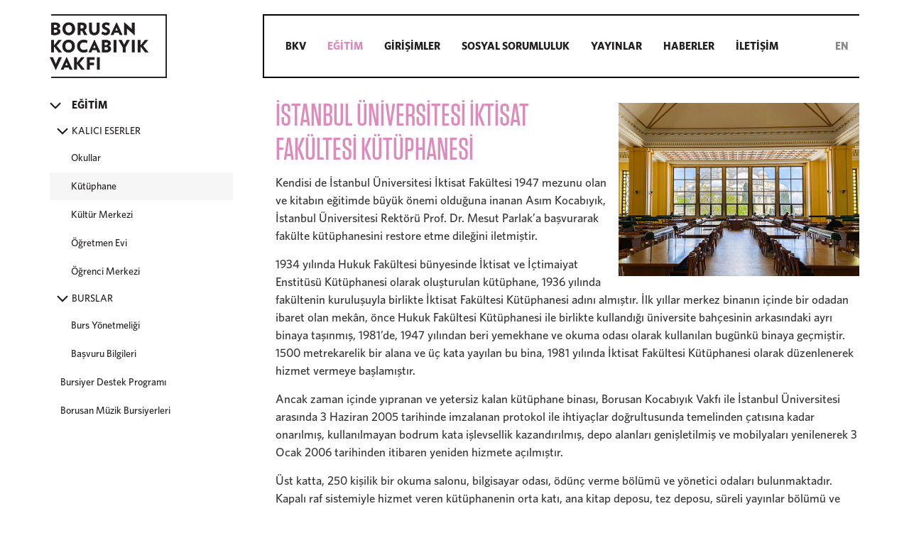

--- FILE ---
content_type: text/html; charset=utf-8
request_url: https://www.bkv.org.tr/tr/kalici_eserler-28/istanbul_universitesi_iktisat_fakultesi_kutuphanesi-13/
body_size: 7545
content:

<!DOCTYPE html>
<html lang="tr">
<head>
<meta charset="UTF-8">
<title>İSTANBUL ÜNİVERSİTESİ İKTİSAT FAKÜLTESİ KÜTÜPHANESİ | Borusan Kocabıyık Vakfı</title>
<meta name="description" content="" />
<meta name="keywords" content="bkv, borusan, kocabıyık, vakfı, vakıf, asım, sosyal, sorumluluk" />
<meta property="og:title" content="İSTANBUL ÜNİVERSİTESİ İKTİSAT FAKÜLTESİ KÜTÜPHANESİ | Borusan Kocabıyık Vakfı"/>
<meta property="og:type" content="Borusan Kocabıyık Vakfı:"/>
<meta property="og:url" content="https://www.bkv.org.tr/tr/kalici_eserler-28/istanbul_universitesi_iktisat_fakultesi_kutuphanesi-13/"/>
<meta name="viewport" content="width=device-width, initial-scale=1.0">
<link rel="stylesheet" href="/css/bootstrap.min.css">
<link rel="stylesheet" type="text/css" href="/bkvsheet.css?ver=1.4.8">
<link rel="stylesheet" href="/plugins/Gallery-2.33.0/css/blueimp-gallery.css">
<link rel="stylesheet" href="/plugins/Gallery-2.33.0/css/blueimp-gallery-indicator.css">
<link rel="stylesheet" href="/plugins/Gallery-2.33.0/css/blueimp-gallery-video.css">
<link rel="stylesheet" href="/css/cookieconsent.css" media="print" onload="this.media='all'">

<link rel="apple-touch-icon" sizes="57x57" href="/images/apple-icon-57x57.png">
<link rel="apple-touch-icon" sizes="60x60" href="/images/apple-icon-60x60.png">
<link rel="apple-touch-icon" sizes="72x72" href="/images/apple-icon-72x72.png">
<link rel="apple-touch-icon" sizes="76x76" href="/images/apple-icon-76x76.png">
<link rel="apple-touch-icon" sizes="114x114" href="/images/apple-icon-114x114.png">
<link rel="apple-touch-icon" sizes="120x120" href="/images/apple-icon-120x120.png">
<link rel="apple-touch-icon" sizes="144x144" href="/images/apple-icon-144x144.png">
<link rel="apple-touch-icon" sizes="152x152" href="/images/apple-icon-152x152.png">
<link rel="apple-touch-icon" sizes="180x180" href="/images/apple-icon-180x180.png">
<link rel="icon" type="image/png" sizes="192x192"  href="/images/android-icon-192x192.png">
<link rel="icon" type="image/png" sizes="32x32" href="/images/favicon-32x32.png">
<link rel="icon" type="image/png" sizes="96x96" href="/images/favicon-96x96.png">
<link rel="icon" type="image/png" sizes="16x16" href="/images/favicon-16x16.png">
<link rel="manifest" href="/manifest.json">
<meta name="msapplication-TileColor" content="#ffffff">
<meta name="msapplication-TileImage" content="/images/ms-icon-144x144.png">
<meta name="theme-color" content="#ffffff">
		<style>
            .cc_div, .cc_div * {
                font-family: inherit !important;
                line-height: 1.4 !important;
            }

            .cc_setbut {
                font-size: .9em;
                padding: 1em 1.7em;
                border-radius: 4px;
                background: #2d4156;
                font-weight: 600;
                color: #fff;
                -webkit-font-smoothing: antialiased;
                -moz-osx-font-smoothing: grayscale;
            }

            .cc_setbut.btn:hover, .cc_setbut.btn:focus, .cc_setbut.btn:active, .cc_setbut.btn:active:focus {
                color: #fff;
                background-color: #1d2e38;
                outline: none;
            }

        </style>
<script src="https://www.google.com/recaptcha/api.js?hl=tr" async defer></script>
</head>
<body>

<div class="container" id="header">
<div class="nav-container">
<div class="mainlogo col-md-2 col-sm-2 col-xs-4">
<a href="/tr/" title="Borusan Kocabıyık Vakfı">
<img src="/images/bkv_logo.png" alt="BKV">
</a>
</div>
<div class="navigation-bar
col-md-offset-1 col-md-9
col-sm-offset-0 col-sm-10
col-xs-offset-0 col-xs-8">
<nav class="navbar navbar-default">
<div class="container-fluid">
<!-- Brand and toggle get grouped for better mobile display -->
<div class="navbar-header">
<button type="button" class="navbar-toggle collapsed bkvdrop" data-toggle="collapse" data-target=".navbar-collapse" aria-expanded="false">
<span class="sr-only">Toggle navigation</span>
<span class="icon-bar"></span>
<span class="icon-bar"></span>
<span class="icon-bar"></span>
</button>
</div>

<div class="collapse navbar-collapse">
<ul class="nav navbar-nav">
	<li class="dropdown nav-link"><a href="" class="dropdown-toggle" data-toggle="dropdown" role="button" aria-haspopup="true" aria-expanded="false">BKV</a>
<ul class="dropdown-menu">
		<li><a class="animsition-link" href="/tr/kurucunun_mesaji-18/">Kurucunun Mesajı</a></li>
		<li><a class="animsition-link" href="/tr/baskanin_mesaji-19/">Başkanın Mesajı</a></li>
		<li><a class="animsition-link" href="/tr/tarihce-20/">Tarihçe</a></li>
		<li><a class="animsition-link" href="/tr/mutevelli_heyeti-52/">Mütevelli Heyeti</a></li>
		<li><a class="animsition-link" href="/tr/yonetim_kurulu-51/">Yönetim Kurulu</a></li>
		<li><a class="animsition-link" href="/tr/bkv_ekibi-22/">Ekip</a></li>
		<li><a class="animsition-link" href="/tr/faaliyet_raporlari-34/">Faaliyet Raporları</a></li>
		<li><a class="animsition-link" href="/tr/turuncu_etik-56/">Turuncu Etik</a></li>
		<li><a class="animsition-link" href="/tr/kisisel_verilerin_korunmasi-33/">Kişisel Verilerin Korunması</a></li>
	</ul> 
</li>
	<li class="dropdown nav-link"><a href="" class="dropdown-toggle menuactive" data-toggle="dropdown" role="button" aria-haspopup="true" aria-expanded="false">Eğitim</a>
<ul class="dropdown-menu">
		<li><a class="animsition-link" href="/tr/kalici_eserler-28/" style="background-color: #e7e7e7;">Kalıcı Eserler</a></li>
		<li><a class="animsition-link" href="/tr/burslar-48/">Burslar</a></li>
		<li><a class="animsition-link" href="/tr/bursiyer_destek_programi-49/">Bursiyer Destek Programı</a></li>
		<li><a class="animsition-link" href="/tr/basari_hikayeleri-25/">Borusan Müzik Bursiyerleri</a></li>
	</ul> 
</li>
	<li class="dropdown nav-link"><a href="" class="dropdown-toggle" data-toggle="dropdown" role="button" aria-haspopup="true" aria-expanded="false">Girişimler</a>
<ul class="dropdown-menu">
		<li><a class="animsition-link" href="/tr/borusan_sanat-26/">Borusan Sanat</a></li>
		<li><a class="animsition-link" href="/tr/borusan_contemporary-27/">Borusan Contemporary</a></li>
		<li><a class="animsition-link" href="/tr/mucellit_enstitusu-53/">Mücellit Enstitüsü</a></li>
	</ul> 
</li>
	<li class="dropdown nav-link"><a href="" class="dropdown-toggle" data-toggle="dropdown" role="button" aria-haspopup="true" aria-expanded="false">Sosyal Sorumluluk</a>
<ul class="dropdown-menu">
		<li><a class="animsition-link" href="/tr/projeler-29/">Projeler</a></li>
		<li><a class="animsition-link" href="/tr/isbirlikleri-54/">İşbirlikleri</a></li>
	</ul> 
</li>
	<li class="dropdown nav-link"><a href="" class="dropdown-toggle" data-toggle="dropdown" role="button" aria-haspopup="true" aria-expanded="false">Yayınlar</a>
<ul class="dropdown-menu">
		<li><a class="animsition-link" href="https://www.borusansanat.com/tr/yayinlar_v8xv/ertug-kocabiyik_91dM/" target="_blank">Ertuğ & Kocabıyık Yayınları</a></li>
		<li><a class="animsition-link" href="/tr/yayinlar-30/">Vakıf Destekli Yayınlar</a></li>
	</ul> 
</li>
	<li class="nav-link"><a class="animsition-link" href="/tr/haberler-16/">Haberler</a></li>
	<li class="nav-link"><a class="animsition-link" href="/tr/iletisim-17/">İletişim</a></li>
<li class="nav-link lang"><a class="animsition-link" href="/en/" style="color:#888888;">EN</a></li>
  </ul>
</div><!-- /.navbar-collapse -->
</div><!-- /.container-fluid -->
</nav>
</div>
</div>
</div>
<div class="container">
	<div class="row">
		<div class="col-sm-2 col-md-3 hidden-xs">
			<div id="sidemenu_container" class="nomargin">
				<ul class="cd-accordion-menu animated">
					<li class="has-children">
						<input type="checkbox" name ="group-12" id="group-12" checked>
						<label for="group-12"><span class="menuactive">Eğitim</span></label>
						<ul>

									  <li class="has-children">
					  	<input type="checkbox" name ="group-28" id="group-28" checked>
						<label for="group-28"><span class="subchildren">Kalıcı Eserler</span></label>
						<ul>
							<li class="has-children"><a class="animsition-link" href="/tr/kalici_eserler-28/okullar-3/">Okullar</a></li>
							<li class="has-children"><a class="animsition-link" href="/tr/kalici_eserler-28/kutuphane-6/" style="background-color: #f6f6f6;">Kütüphane</a></li>
							<li class="has-children"><a class="animsition-link" href="/tr/kalici_eserler-28/kultur_merkezi-16/">Kültür Merkezi</a></li>
							<li class="has-children"><a class="animsition-link" href="/tr/kalici_eserler-28/ogretmen_evi-4/">Öğretmen Evi</a></li>
							<li class="has-children"><a class="animsition-link" href="/tr/kalici_eserler-28/ogrenci_merkezi-39/">Öğrenci Merkezi</a></li>
						
					</ul></li>
										  <li class="has-children">
					  	<input type="checkbox" name ="group-48" id="group-48" checked>
						<label for="group-48"><span class="subchildren">Burslar</span></label>
						<ul>
							<li class="has-children"><a class="animsition-link" href="/tr/burslar-48/burs_yonetmeligi-32/">Burs Yönetmeliği</a></li>
							<li class="has-children"><a class="animsition-link" href="/tr/burslar-48/basvuru_bilgileri-33/">Başvuru Bilgileri</a></li>
						
					</ul></li>
						<li class="nav-link"><a class="animsition-link" href="/tr/bursiyer_destek_programi-49/">Bursiyer Destek Programı</a></li>
						<li class="nav-link"><a class="animsition-link" href="/tr/basari_hikayeleri-25/">Borusan Müzik Bursiyerleri</a></li>
										</ul></li></ul>
			</div>
		</div>
		<div class="col-xs-12 col-sm-10 col-sm-offset-0 col-md-9 content">
			<img class="content_image" src="/content/images/social_responsibility/00_ist_ikt_kut_01_s.jpg"><div class="title">İSTANBUL ÜNİVERSİTESİ İKTİSAT FAKÜLTESİ KÜTÜPHANESİ</div><p>Kendisi de İstanbul Üniversitesi İktisat Fakültesi 1947 mezunu olan ve kitabın eğitimde büyük önemi olduğuna inanan Asım Kocabıyık, İstanbul Üniversitesi Rektörü Prof. Dr. Mesut Parlak&rsquo;a başvurarak fakülte kütüphanesini restore etme dileğini iletmiştir.</p>
<p>  1934 yılında Hukuk Fakültesi bünyesinde İktisat ve İçtimaiyat Enstitüsü Kütüphanesi olarak oluşturulan kütüphane, 1936 yılında fakültenin kuruluşuyla birlikte İktisat Fakültesi Kütüphanesi adını almıştır. İlk yıllar merkez binanın içinde bir odadan ibaret olan mekân, önce Hukuk Fakültesi Kütüphanesi ile birlikte kullandığı üniversite bahçesinin arkasındaki ayrı binaya taşınmış, 1981&rsquo;de, 1947 yılından beri yemekhane ve okuma odası olarak kullanılan bugünkü binaya geçmiştir. 1500 metrekarelik bir alana ve üç kata yayılan bu bina, 1981 yılında İktisat Fakültesi Kütüphanesi olarak düzenlenerek hizmet vermeye başlamıştır.</p>
<p>  Ancak zaman içinde yıpranan ve yetersiz kalan kütüphane binası, Borusan Kocabıyık Vakfı ile İstanbul Üniversitesi arasında 3 Haziran 2005 tarihinde imzalanan protokol ile ihtiyaçlar doğrultusunda temelinden çatısına kadar onarılmış, kullanılmayan bodrum kata işlevsellik kazandırılmış, depo alanları genişletilmiş ve mobilyaları yenilenerek 3 Ocak 2006 tarihinden itibaren yeniden hizmete açılmıştır.</p>
<p>  Üst katta, 250 kişilik bir okuma salonu, bilgisayar odası, ödünç verme bölümü ve yönetici odaları bulunmaktadır. Kapalı raf sistemiyle hizmet veren kütüphanenin orta katı, ana kitap deposu, tez deposu, süreli yayınlar bölümü ve fotokopi hizmetlerine ayrılmış olup, bu katta da dışarıya ödünç verilmeyen yayınların incelenebilmesi için 15 kişilik bir okuma alanı oluşturulmuştur. En alt katta ise, yine 15 kişilik bir okuma masasının etrafına sıralanmış, istatistik, resmi yayınlar, nadir eserler odaları ile 25 kişilik bir seminer odası bulunmaktadır.</p>
<p>  Kütüphanede, başta iktisat alanında kaynak niteliği taşıyan temel ve güncel olmak üzere, işletme, hukuk, istatistik, iktisat sosyolojisi, iktisat tarihi, siyaset bilimi, maliye, ekonometri, eğitim ve bir miktar da edebiyat olmak üzere 60 bin civarında kitap bulunmaktadır. Ayrıca tamamı bilgisayar ortamına geçirilmiş 552 künyede başta İngilizce, Almanca, Fransızca ve Türkçe olmak üzere çeşitli dillerde 15 bin cilt süreli yayın ve dört bine yakın da İktisat Fakültesi&rsquo;nde yapılmış tez bulunmaktadır.</p>
<p>  Borusan Kocabıyık Vakfı 2005 yılından bu yana her yıl 10 bin ABD Doları tutarında yeni kitap alımı için kütüphaneye ödenek ayırmaktadır. Vakıf, 2014 yılında kütüphaneye yapılan güvenlik sistemine 40 bin TL&rsquo;lik katkı sağlamıştır.</p>

<p>&nbsp;</p>

<div class="bs_branch_block">
    <div class="bkv_gallery" id="bkv_gallery">
        <a href="/content/images/social_responsibility/ist_ikt_kut_01.jpg">
            <img src="/content/images/social_responsibility/ist_ikt_kut_01.jpg">
        </a>
        <a href="/content/images/social_responsibility/ist_ikt_kut_02.jpg">
            <img src="/content/images/social_responsibility/ist_ikt_kut_02.jpg">
        </a>
        <a href="/content/images/social_responsibility/ist_ikt_kut_05.jpg">
            <img src="/content/images/social_responsibility/ist_ikt_kut_05.jpg">
        </a>
        <a href="/content/images/social_responsibility/ist_ikt_kut_07.jpg">
            <img src="/content/images/social_responsibility/ist_ikt_kut_07.jpg">
        </a>
    </div>
</div>		</div>
			<div class="visible-xs col-xs-12" style="margin-top: 30px;">
				<ul class="cd-accordion-menu animated">
					<li class="has-children">
						<input type="checkbox" name ="group-12" id="group-12" checked>
						<label for="group-12"><span class="menuactive">Eğitim</span></label>
						<ul>

									  <li class="has-children">
					  	<input type="checkbox" name ="group-28" id="group-28" checked>
						<label for="group-28"><span class="subchildren">Kalıcı Eserler</span></label>
						<ul>
							<li class="has-children"><a class="animsition-link" href="/tr/kalici_eserler-28/okullar-3/">Okullar</a></li>
							<li class="has-children"><a class="animsition-link" href="/tr/kalici_eserler-28/kutuphane-6/" style="background-color: #f6f6f6;">Kütüphane</a></li>
							<li class="has-children"><a class="animsition-link" href="/tr/kalici_eserler-28/kultur_merkezi-16/">Kültür Merkezi</a></li>
							<li class="has-children"><a class="animsition-link" href="/tr/kalici_eserler-28/ogretmen_evi-4/">Öğretmen Evi</a></li>
							<li class="has-children"><a class="animsition-link" href="/tr/kalici_eserler-28/ogrenci_merkezi-39/">Öğrenci Merkezi</a></li>
						</ul> </li>
					
										  <li class="has-children">
					  	<input type="checkbox" name ="group-48" id="group-48" checked>
						<label for="group-48"><span class="subchildren">Burslar</span></label>
						<ul>
							<li class="has-children"><a class="animsition-link" href="/tr/burslar-48/burs_yonetmeligi-32/">Burs Yönetmeliği</a></li>
							<li class="has-children"><a class="animsition-link" href="/tr/burslar-48/basvuru_bilgileri-33/">Başvuru Bilgileri</a></li>
						</ul> </li>
					
						<li class="nav-link"><a class="animsition-link" href="/tr/bursiyer_destek_programi-49/">Bursiyer Destek Programı</a></li>
						<li class="nav-link"><a class="animsition-link" href="/tr/basari_hikayeleri-25/">Borusan Müzik Bursiyerleri</a></li>
										</ul></li></ul>
			</div>
	</div>
</div>
<div class="footer">
<div class="container">
<div class="col-xs-12 col-sm-8" style="padding:0;">
<div class="footer_menu">
    <div class="row">
        <div class="col-sm-3">
            <div class="main_titles"><strong>BKV</strong></div>
                <div class="sub_titles"><a href="https://www.bkv.org.tr/tr/kurucunun_mesaji-18/">KURUCUNUN MESAJI</a></div>
                <div class="sub_titles"><a href="https://www.bkv.org.tr/tr/baskanin_mesaji-19/">BAŞKANIN MESAJI</a></div>
                <div class="sub_titles"><a href="https://www.bkv.org.tr/tr/tarihce-20/">TARİHÇE</a></div>
                <div class="sub_titles"><a href="https://www.bkv.org.tr/tr/mutevelli_heyeti-52/">MÜTEVELLİ HEYETİ</a></div>
                <div class="sub_titles"><a href="https://www.bkv.org.tr/tr/yonetim_kurulu-51/">YÖNETİM KURULU</a></div>
                <div class="sub_titles"><a href="https://www.bkv.org.tr/tr/bkv_ekibi-22/">EKİP</a></div>
                <div class="sub_titles"><a href="https://www.bkv.org.tr/tr/faaliyet_raporlari-34/">FAALİYET RAPORLARI</a></div>
                <div class="sub_titles"><a href="https://www.bkv.org.tr/tr/turuncu_etik-56/">TURUNCU ETİK</a></div>
        </div>
        <div class="col-sm-3">
            <div class="main_titles"><strong>EĞİTİM</strong></div>
              <div class="sub_titles"><a href="https://www.bkv.org.tr/tr/kalici_eserler-28/">KALICI ESERLER</a></div>
              <div class="sub_titles"><a href="https://www.bkv.org.tr/tr/burslar-48/">BURSLAR</a></div>
              <div class="sub_titles"><a href="https://www.bkv.org.tr/tr/bursiyer_destek_programi-49/">BURSİYER DESTEK PROGRAMI</a></div>
              <div class="sub_titles"><a href="https://www.bkv.org.tr/tr/basari_hikayeleri-25/">BORUSAN MÜZİK BURSİYERLERİ</a></div>
        </div>
        <div class="col-sm-3">
            <div class="main_titles"><strong>GİRİŞİMLER</strong></div>
              <div class="sub_titles"><a href="https://www.bkv.org.tr/tr/borusan_sanat-26/">BORUSAN SANAT</a></div>
              <div class="sub_titles"><a href="https://www.bkv.org.tr/tr/borusan_contemporary-27/">BORUSAN CONTEMPORARY</a></div>
              <div class="sub_titles"><a href="https://www.bkv.org.tr/tr/mucellit_enstitusu-53/">MÜCELLİT ENSTİTÜSÜ</a></div>
        </div>
        <div class="col-sm-3">
            <div class="main_titles"><strong>SOSYAL SORUMLULUK</strong></div>
              <div class="sub_titles"><a href="https://www.bkv.org.tr/tr/projeler-29/">PROJELER</a></div>
              <div class="sub_titles"><a href="https://www.bkv.org.tr/tr/isbirlikleri-54/">İŞBİRLİKLERİ</a></div>
        </div>
    </div>
</div>
<div style="margin-top:1em;">
    <div style="display: block;"><p style="text-align: left !important;padding-top: 10px;"><a style="color: inherit;padding-top:5px;" href="/tr/kisisel_verilerin_korunmasi-33/">Kişisel Verilerin Korunması</a></p></div>
    <div style="display: block;"><p style="text-align: left !important;padding-top: 10px;"><a style="color: inherit;padding-top:5px;" href="/tr/cerez_politikasi-43/">Çerez Politikası</a></p></div>
    <div style="display: block;"><p style="text-align: left !important;padding-top: 10px;">© Borusan Kocabıyık Vakfı, 2026</p></div>
</div>
</div>
<div class="col-xs-5 col-xs-offset-7 col-sm-offset-0 col-sm-4" style="padding:0;white-space: nowrap;">
<p style="padding-top: 20px;">
<a href="https://www.facebook.com/bkvorgtr/" target="_blank" style="margin-right:1em;"><img src="/img/facebook_org.png" width="30" height="30"></a>
<a href="https://twitter.com/bkvorgtr" target="_blank" style="margin-right:1em;"><img src="/img/twitter_org.png" width="30" height="30"></a>
<a href="https://www.instagram.com/borusankocabiyikvakfi/" target="_blank" style="margin-right:1em;"><img src="/img/instagram_org.png" width="30" height="30"></a>
<a href="https://www.linkedin.com/company/borusan-kocab%C4%B1y%C4%B1k-vakf%C4%B1/about/" target="_blank"><img src="/img/linkedin.png" width="30" height="30"></a>
</p>

</div>
</div>
</div>
<div style="margin:0 auto; margin-top:30px; margin-bottom:30px; float:none; text-align:center;"><div class="hf_logo"> 
<a href="http://www.heartfactory.net" target="_blank" title="Bkv.org.tr üretim ve geliştirme hizmetleri, HEART FACTORY tarafından sağlanmaktadır."><img src="/img/heart_factory_logo.png" style="width:40px;" alt="Bkv.org.tr üretim ve geliştirme hizmetleri, HEART FACTORY tarafından sağlanmaktadır."></a>
</div></div>

<div id="myModal" class="modal fade" tabindex="-1" role="dialog" aria-labelledby="myModalLabel">
<div class="modal-dialog" role="document">
<div class="modal-content">

<div class="modal-header">
<button type="button" class="close" data-dismiss="modal" aria-label="Close"><span aria-hidden="true">&times;</span></button>
<h4 class="modal-title" id="myModalLabel" style="font-family:WhitneyBold;color:#de8bbb;">DUYURU</h4>
</div>
<div class="modal-body">
<h4>Değerli Ziyaretçi,</h4><br>
<p>Borusan Kocabıyık Vakfı burs başvuruları yalnızca microfon.co internet sitesi üzerinden kabul edilmektedir. Farklı platformlar ya da iletişim kanallarından burs vaadinde bulunan kişilerin vakfımız ile ilişkisi bulunmamaktadır. İsim ve logomuzu bilgimiz dışında kullanan, “burs, destek yahut sosyal yardım” içerikli mesaj, e-posta veya aramaları lütfen dikkate almayınız. Burs vaadinde bulunan, vakfımızla bir ilişkisi bulunmayan yetkisiz üçüncü kişilerle bilgi veya belgelerinizi paylaşmayınız.</p>

<br><br>
<p>  BORUSAN KOCABIYIK VAKFI<br><br></p>
</div>
<div class="modal-footer">
<button type="button" class="btn btn-default" data-dismiss="modal">Kapat</button>

</div>

</div><!-- /.modal-content -->
</div><!-- /.modal-dialog -->
</div><!-- /.modal -->
<div id="blueimp-gallery" class="blueimp-gallery">
<div class="slides"></div>
<h3 class="title"></h3> <a class="prev">‹</a> <a class="next">›</a> <a class="close">×</a> <a
class="play-pause"></a>
<ol class="indicator"></ol>
</div>

<script type="text/javascript" src="/js/jquery.1.9.1.min.js"></script>
<script src="/js/bootstrap.min.js"></script>
<script type="text/javascript" src="/js/hammer.js"></script>
<script type="text/javascript" src="/js/jquery.hammer.js"></script>
<script type="text/javascript" src="/js/swipe_manager.js"></script>
<script type="text/javascript" src="/js/validate/jquery.validate.min.js"></script>

<script src="/plugins/Gallery-2.33.0/js/blueimp-helper.js"></script>
<script src="/plugins/Gallery-2.33.0/js/blueimp-gallery.js"></script>
<script src="/plugins/Gallery-2.33.0/js/blueimp-gallery-fullscreen.js"></script>
<script src="/plugins/Gallery-2.33.0/js/blueimp-gallery-indicator.js"></script>
<script src="/plugins/Gallery-2.33.0/js/blueimp-gallery-video.js"></script>
<script src="/plugins/Gallery-2.33.0/js/blueimp-gallery-vimeo.js"></script>
<script src="/plugins/Gallery-2.33.0/js/blueimp-gallery-youtube.js"></script>
<script src="/plugins/Gallery-2.33.0/js/jquery.blueimp-gallery.js"></script>
<script defer src="/js/cookieconsent.js"></script>
<script defer src="/js/cookieconsent-init.js"></script>
    
    <script>
        window.addEventListener('load', function () {
            var cookieSettingsBtn = document.querySelector('[data-cc="c-settings"]');
            
            var resetCookiesBtn = document.createElement('button');
            resetCookiesBtn.type = 'button';
            resetCookiesBtn.classList.add('cc_setbut');
            resetCookiesBtn.classList.add('btn');
            resetCookiesBtn.classList.add('m-3');
            resetCookiesBtn.classList.add('shadow');

            resetCookiesBtn.innerText = 'Çerezleri sıfırla';

            resetCookiesBtn.addEventListener('click', function () {
                cc.accept([]);
                cc.eraseCookies(['cc_cookie_bkv', '_ga_LFJJLVK3HC', 'cc_youtube']);
                window.location.reload();
            });
        });
        $(document).ready(function () {
            cc.run({
                current_lang: document.documentElement.getAttribute('lang')
            });
            var el = $('#c-inr-i #c-txt .cc-link').remove();
            el.removeClass('cc-link').addClass('c-bn');
            $('#cm #c-bns').append(el);

            /* $('#c-bns').append('<button type="button" data-cc="c-settings" class="c_link c-bn" aria-haspopup="dialog">Çerez ayarları</button>'); */

        });



    </script>

<script type="text/javascript" src="/bkvjs.js"></script>
<script>

function recaptchaCallback(response) {
  $('#hiddenRecaptcha').val(response); $('#hiddenRecaptcha').valid();	
};

jQuery(document).ready(function () {
  $("#form_reservation").validate({
    ignore: ".ignore",	
    rules: {
      adsoyad: {	required: true	},	
      tel: {	required: true,	digits: true, minlength: 11, maxlength: 11	},	
      kurum: {	required: true	},	
      eposta: {	required: true,	email: true	},
      atolyeler_kontrol:{ atolyeCheck: true },
      hiddenRecaptcha: {
        required: function () {
          if (grecaptcha.getResponse() == '') {
            $('#hiddenRecaptcha').val("");
            return true;
          } else {
            return false;
          }
        }
      }
      
    },
    submitHandler: function (form) { 
      $(".submit_reservation").prop("disabled", true);
      $.ajax({
        type: "POST", 
        url: "", 
        data: $(form).serialize(), 
        success: function (returnedData) {	
          
          if (returnedData == "registered.") {
            $('.g-recaptcha').closest('.col-sm-12').remove();
            
            $('#form_reservation :input').prop("disabled", true);
            
            if ($("#message").length) {
              $("#message").html("<div id='message' style='min-height:300px;'></div>");	
            }else{
              $(form).append("<div id='message' style='min-height:300px;'></div>");	
            }
            
            $([document.documentElement, document.body]).animate({
                scrollTop: $("#message").offset().top-100
              }, 1000);
            $('#message').html("<h3 class='text-orange'><b>Rezervasyon talebiniz alınmıştır.</b></h3>").append("").hide().fadeIn(1500, function () {	
              $('#message').append("<p><br>Rezervasyonunuz hakkında size bir e-posta gönderdik, lütfen kontrol ediniz. <br>Eğer e-posta gelmemişse bizimle irtibata geçiniz.</p>").hide().fadeIn();	
            });
          }else{
            $(".submit_reservation").prop("disabled", false);
            if ($("#message").length) {
              $("#message").html("<div id='message' style='min-height:150px;'></div>");	
            }else{
              $(form).append("<div id='message' style='min-height:150px;'></div>");	
            }
            $([document.documentElement, document.body]).animate({
                scrollTop: $("#message").offset().top-100
              }, 1000);
            $('#message').html("<h3 class='text-orange'>Bir sorun oluştu!</h3>").append("").hide().fadeIn(1500, function () { 
              $('#message').append("<p><br>" + returnedData.text + "</p>");	
            });	
          } 
        } 
      }); 
      return false; 
    },
    errorContainer: $('label.form_status'),
    highlight: function(element, errorClass) {	$(element).closest(".form-group").addClass("has-error");	},	
    unhighlight: function(element, errorClass) {	$(element).closest(".form-group").removeClass("has-error");	},	
    errorPlacement: function (error, element) {	error.appendTo(element.parent().next());	},	
    errorPlacement: function (error, element) {	
      if(element.attr("type") == "checkbox") {	
        element.closest(".form-group").children(0).prepend(error);	
      }else	error.insertAfter(element);	}	
    });

    jQuery.validator.addMethod("atolyeCheck", function(value, element) {
      return ($("input:radio.form_atolyeler:checked").length > 0);
    }, "Yukarıda yer alan atölye günlerinden en az bir tanesi seçilmelidir.");



    $("#form_newsletter").validate({
    ignore: ".ignore",	
    rules: {
      hf_n_adi: {	required: true	},	
      hf_n_soyadi: {	required: true	},	
      hf_n_eposta: {	required: true,	email: true	},
      hiddenRecaptcha: {
        required: function () {
          if (grecaptcha.getResponse() == '') {
            $('#hiddenRecaptcha').val("");
            return true;
          } else {
            return false;
          }
        }
      }
      
    },
    submitHandler: function (form) { 
      $(".submit_newsletter").prop("disabled", true);
      $.ajax({
        type: "POST", 
        url: "/hf_ebulten/hf_submit_newsletter.php", 
        data: $(form).serialize(), 
        success: function (returnedData) {	
          
          if (returnedData.status == "ok") {
            $('.g-recaptcha').closest('.col-sm-12').remove();
            
            $('#form_newsletter :input').prop("disabled", true);
            
            if ($("#message").length) {
              $("#message").html("<div id='message' style='min-height:300px;'></div>");	
            }else{
              $(form).append("<div id='message' style='min-height:300px;'></div>");	
            }
            
            $([document.documentElement, document.body]).animate({
                scrollTop: $("#message").offset().top-100
              }, 1000);
            $('#message').html("<h3 class='text-orange'><b>E-Bülten abonelik talebiniz alınmıştır.</b></h3>").append("").hide().fadeIn(1500, function () {	
              $('#message').append("<p><br>Aboneliğinizi 24 saat içerisinde onaylamanız için size bir e-posta gönderdik. <i>(Lütfen spam/junk posta kutularını da kontrol ediniz.) </i><br>Eğer e-posta gelmemişse bizimle irtibata geçiniz.</p>").hide().fadeIn();	
            });
          }else{
            $(".submit_newsletter").prop("disabled", false);
            if ($("#message").length) {
              $("#message").html("<div id='message' style='min-height:150px;'></div>");	
            }else{
              $(form).append("<div id='message' style='min-height:150px;'></div>");	
            }
            $([document.documentElement, document.body]).animate({
                scrollTop: $("#message").offset().top-100
              }, 1000);
            $('#message').html("<h3 class='text-orange'>Bir sorun oluştu!</h3>").append("").hide().fadeIn(1500, function () { 
              $('#message').append("<p><br>" + returnedData.message + "</p>");	
            });	
          } 
        } 
      }); 
      return false; 
    },
    errorContainer: $('label.form_status'),
    highlight: function(element, errorClass) {	$(element).closest(".form-group").addClass("has-error");	},	
    unhighlight: function(element, errorClass) {	$(element).closest(".form-group").removeClass("has-error");	},	
    errorPlacement: function (error, element) {	error.appendTo(element.parent().next());	},	
    errorPlacement: function (error, element) {	
      if(element.attr("type") == "checkbox") {	
        element.closest(".form-group").children(0).prepend(error);	
      }else	error.insertAfter(element);	}	
    });


});






</script>

<script type="text/plain" data-cookiecategory="analytics">

(function (i, s, o, g, r, a, m) {
i['GoogleAnalyticsObject'] = r; i[r] = i[r] || function () {
(i[r].q = i[r].q || []).push(arguments)
}, i[r].l = 1 * new Date(); a = s.createElement(o),
m = s.getElementsByTagName(o)[0]; a.async = 1; a.src = g; m.parentNode.insertBefore(a, m)
})(window, document, 'script', 'https://www.google-analytics.com/analytics.js', 'ga');

ga('create', 'UA-102086896-1', 'auto');
ga('send', 'pageview');



</script>




</body>

</html>

--- FILE ---
content_type: text/css
request_url: https://www.bkv.org.tr/bkvsheet.css?ver=1.4.8
body_size: 5645
content:
@font-face {
  font-family: WhitneyBold;
  src: url(fonts/WhitneyBold.otf);

}

@font-face {
  font-family: WhitneyRegular;
  src: url(fonts/WhitneyRegular.otf);
}

@font-face {
  font-family: WhitneyRegularIta;
  src: url(fonts/Whitney-MediumItal-Bas.otf);
}

@font-face {
  font-family: VerlagBold;
  src: url(fonts/VerlagBold.otf);
}

@font-face {
  font-family: TungstenMedium;
  src: url(fonts/Tungsten-Medium.otf);
}

@font-face {
  font-family: WhitneyBook;
  src: url(fonts/Whitney-Book.otf);
}

@font-face {
  font-family: WhitneyBookItal;
  src: url(fonts/Whitney-BookItal-Bas.otf);
}

@font-face {
  font-family: ArcherBookItal;
  src: url(fonts/Archer-BookItal-Pro.otf);
}

/* RESET */


/* http://meyerweb.com/eric/tools/css/reset/ 
   v2.0 | 20110126
   License: none (public domain)
*/

html,
body,
div,
span,
applet,
object,
iframe,
h1,
h2,
h3,
h4,
h5,
h6,
p,
blockquote,
pre,
a,
abbr,
acronym,
address,
big,
cite,
code,
del,
dfn,
em,
img,
ins,
kbd,
q,
s,
samp,
small,
strike,
strong,
sub,
sup,
tt,
var,
b,
u,
i,
center,
dl,
dt,
dd,
ol,
ul,
li,
fieldset,
form,
label,
legend,
table,
caption,
tbody,
tfoot,
thead,
tr,
th,
td,
article,
aside,
canvas,
details,
embed,
figure,
figcaption,
footer,
header,
hgroup,
menu,
nav,
output,
ruby,
section,
summary,
time,
mark,
audio,
video {
  margin: 0;
  padding: 0;
  border: 0;

  vertical-align: baseline;

}

/* HTML5 display-role reset for older browsers */
article,
aside,
details,
figcaption,
figure,
footer,
header,
hgroup,
menu,
nav,
section,
main {
  display: block;
}

ol,
ul {
  list-style: none;
}

table {
  border-collapse: collapse;
  border-spacing: 0;
}

label {
  font-weight: normal;
  cursor: pointer;
}

img {
  max-width: 100%;
}

/* RESET*/


.nomargin {
margin:0 !important;
}


body {
  background-color: white;
  font-family: WhitneyRegular;
}

div {
  -webkit-transition: all 500ms cubic-bezier(0.420, 0.000, 0.580, 1.000);
  -moz-transition: all 500ms cubic-bezier(0.420, 0.000, 0.580, 1.000);
  -o-transition: all 500ms cubic-bezier(0.420, 0.000, 0.580, 1.000);
  transition: all 500ms cubic-bezier(0.420, 0.000, 0.580, 1.000);
  /* ease-in-out */

  -webkit-transition-timing-function: cubic-bezier(0.420, 0.000, 0.580, 1.000);
  -moz-transition-timing-function: cubic-bezier(0.420, 0.000, 0.580, 1.000);
  -o-transition-timing-function: cubic-bezier(0.420, 0.000, 0.580, 1.000);
  transition-timing-function: cubic-bezier(0.420, 0.000, 0.580, 1.000);
  /* ease-in-out */
}

a {
  color: #de8bbb;
}

a:hover,
a:focus {
  color: #e19cc4;
  text-decoration: none;
}

.text-orange {
  color: #de8bbb;
}

.form-horizontal .control-label {
  text-align: inherit;
  font-family: WhitneyBold;
}
.form-control {
  height: auto;
  font-size: 0.9em;
  letter-spacing: normal;
  padding-top: 0.5em;
}
#hiddenRecaptcha-error {
  float: left;
}
.form-control:focus {
  border-color: #de8bbb;
  -webkit-box-shadow: inset 0 1px 1px rgb(0 0 0 / 8%), 0 0 8px rgb(234 109 71 / 60%);
  box-shadow: inset 0 1px 1px rgb(0 0 0 / 8%), 0 0 8px rgb(234 109 71 / 60%);
}
.error.form_status {
  display: inline-block;
}
.form-horizontal .form-group {
  margin-right: 0;
  margin-left: 0;
}
.has-error .form-control {
  border-color: #de8bbb;
}
.has-error .form-control:focus {
  border-color: #de8bbb;
  -webkit-box-shadow: none;
  box-shadow: none;
}


input[type=file]:focus,
input[type=checkbox]:focus,
input[type=radio]:focus {
  outline: 0;
  -webkit-box-shadow: none;
  box-shadow: none;
  accent-color: #de8bbb;
}

input[type=radio],
input[type=checkbox] {
  accent-color: #de8bbb;
  -webkit-box-shadow: none;
  box-shadow: none;
  cursor: pointer;
  width: 1.4em;
  display: inline-block;
  vertical-align: middle;
  min-height: auto !important;
}

.error {
  color: #de8bbb;
}

label.error {
  display: inline;
  float: right;
  cursor: inherit;
  font-size: 0.8em;
  vertical-align: middle;
  border-bottom:1px solid #de8bbb;
}
.has-error .control-label {
  color:inherit;
}

.btn-lg {
  font-size: 1em;
  -moz-osx-font-smoothing: grayscale;
  -webkit-font-smoothing: antialiased;
  font-weight: normal;
  padding: .375em .75em;
}

.btn-apply {
  color: #de8bbb;
  border-color: #de8bbb;
  background:inherit;
}

.btn-apply:hover,
.btn-apply:active,
.btn-apply:not(:disabled):not(.disabled):active {
  background: #de8bbb;
  border-color: #de8bbb;
  color: #fff;
}

.btn-apply:focus,
.btn-apply:not(:disabled):not(.disabled):active:focus {

  box-shadow: 0 0 0 0.2rem rgba(234, 109, 71, .4);
}

.btn {
  transition: color .15s ease-in-out, background-color .15s ease-in-out, border-color .15s ease-in-out, box-shadow .15s ease-in-out;
}

.btn.active.focus, .btn.active:focus, .btn.focus, .btn:active.focus, .btn:active:focus, .btn:focus {
  outline: thin dotted;
  outline: none;
  
}

#header {
  margin-top: 20px;
}

.mainlogo {
  padding: 0;
  margin: 0;
}

.p-0 {
  padding: 0 !important;
}

.m-0 {
  margin: 0 !important;
}

.mainlogo img {
  height: 90px;
  /* TODO: Responsive */
  width: auto;
  padding: 0;
  margin: 0;
}

.navbar-default {
  height: 90px;
  /* TODO: Responsive  */
  background-color: transparent;
  border-radius: 0px;
  border: solid 2px black;
  border-right: none;
  z-index: 200;
  padding: 0px;
}

.navigation-bar {
  padding-right: 0;
}

.container-fluid {
  padding-left: 0px;
  padding-right: 0px;
  margin-top: 19px;
  margin-bottom: auto;
}

.navbar-toggle.bkvdrop {
  background-color: transparent;
  border: 1.5px solid black;
  border-right: none;
  border-radius: 0px;
  height: 70px;
  width: 40px;
  left: 15px;
  margin-top: -21px;
  padding: 15px;
}

.navbar-default .navbar-toggle .icon-bar {
  background-color: black;
}

.navbar-toggle.bkvdrop:hover {
  background-color: transparent;
}

.navbar-default .navbar-nav .nav-link a,
.cd-accordion-menu .menuactive {
  font-family: WhitneyBold;
  display: inline-block;
  color: #231f20;
  font-size: 15px;
  padding-left: 15px;
  padding-right: 15px;
  text-transform: uppercase;
  -moz-osx-font-smoothing: grayscale;
  -webkit-font-smoothing: antialiased;
}

.navbar-default .menuactive {
  color: #de8bbb !important;
}

.navbar-default .navbar-nav .nav-link a:hover {
  color: #de8bbb;
  background-color: white;
}

.navbar-collapse.collapse.in {
  border: none;
  padding-top: 0px;
  margin-top: 12px;
  min-height: 145px;
}

.navbar-collapse.collapsing {
  margin-top: 12px;
  border: none;
}

.navbar-nav li .dropdown-menu {
  background-color: white;
  border-radius: 0px;
  border-top: white solid 0px;
  border-bottom: black solid 1px;
  border-left: black solid 1px;
  border-right: black solid 1px;
  margin-top: 17px;
  box-shadow: none;
  padding: 0px;

}

.dropdown-menu li {
  width: 100%;
}

.navbar-default .navbar-nav .dropdown a {

  transition: all .2s ease-in-out;
  -moz-transition: all .2s ease-in-out;
  -webkit-transition: all .2s ease-in-out;

}

.navbar-default .navbar-nav .dropdown-menu a {
  font-family: WhitneyRegular;
  display: block;
  text-align: left;
  line-height: 15px;
  padding: 15px;


}

.navbar-default .navbar-nav .open .dropdown-menu li a:hover {
  background-color: #f6f6f6;
  color: #de8bbb;

}

#bkvcarousel {
  height: 600px;
  max-height: 600px;
  margin-bottom: 20px;
}

.carousel-inner {
  overflow: hidden;
}

.item img {
  object-fit: fill;
  object-position: center;
}

.carousel-caption {
  display: block;
  padding: 0px;
  margin: 0px;
  left: 0px;
  margin-bottom: 6%;
  max-width: 80%;
}

.carousel-caption p {
  display: inline-block;
  font-family: TungstenMedium;
  color: #de8bbb;
  font-size: 3vw;
  background-color: white;
  text-align: left;
  line-height: 3vw;
  padding-top: .5vw;
  padding-bottom: .15vw;
  padding-right: .5vw;
  text-shadow: none;
  margin: 0px;
  float: left;
  margin-bottom: 1%;
  text-transform: uppercase;
  -moz-osx-font-smoothing: grayscale;
  -webkit-font-smoothing: antialiased;
}

.carousel-control.left {
  background: none;

  top: 45%;
  left: -75px;

  height: 75px;
  width: auto;
  opacity: 1;
}

.carousel-control.right {
  background: none;

  top: 45%;
  right: -75px;

  height: 75px;
  width: auto;
  opacity: 1;
}

.carousel-control.onhover {
  opacity: 0;
}

.news {
  margin-top: 0px;
  margin-bottom: 0px;
}

.news_box {
  height: 10rem;
  overflow: hidden;
  margin-bottom: 4rem;
}

.newsblock {
  padding-top: 0px;
  padding-bottom: 0px;
  padding-left: 0px;
  padding-right: 0px;
  /* min-height: 220px; */
  margin-top: 0px;
  margin-bottom: 15px;
}

.padder {
  margin-left: 15px;
  margin-right: 15px;
  transition: all 0.5s ease;
  background-color: #f6f6f6;
  padding-top: 10px;
  margin-top: 0px;
  margin-bottom: 0px;
  border: 1px solid #f6f6f6;
}

.padder:hover {
  transition: all 0.5s ease;
  background-color: #fff;
  border: 1px solid #d6d6d6;

}

.newsheader {
  background-color: #231f20;
  padding-top: 10px;
  padding-bottom: 8px;
  display: inline-block;
  color: #fff;
  white-space: nowrap;
  font-size: 18px;
}

.newsheader img {
  height: 50px;
}

.dateholder {
  display: table;
  max-height: 60px;
  float: right;
  margin: 0;
  margin-top: 6px;
}

.date.day {
  display: table-cell;
  font-family: WhitneyBook;
  font-size: 40px;
  line-height: 30px;
  text-align: right;
  margin: 0px;
  margin-top: 0px;
  float: left;
}

.month-year {
  display: table-cell;
  float: left;
  margin: 0px;
  margin-top: 0px;
  font-size: 12px;
  line-height: 16px;
  padding: 0px;
  font-family: WhitneyBook;
}

.newscontent {
  padding: 10px 15px;
  vertical-align: middle;
  display: inline-block;
}

.newscontent a {
  text-decoration: none;
}

.newscontent p {
  font-family: WhitneyBook;
  color: #888888;
  font-size: .9em;
  height: 109px;
  display: table-cell;
  vertical-align: middle;
  overflow: hidden;
  text-overflow: ellipsis;
  display: -webkit-box;
  line-height: normal;
  max-height: 104px;
  -webkit-line-clamp: 6;
  -webkit-box-orient: vertical;
  display: table-cell;
  vertical-align: middle;
}

.newsfooter {
  padding-top: 10px;
}

.imageholder img {
  width: 100%;
}

.footer {
    background-color: #f6f6f6;
    min-height: 70px;
    bottom: 0px;
    margin-bottom: 0%;
    margin-left: 0px;
    margin-right: 0px;
    margin-top: 50px;
    padding: 0;
    width: 100%;
    display: block;
    padding-bottom: 2em;
    padding-top: 2em;
    border-top: solid 2px #e3e3e3;
	position: relative;
    z-index: 2;
}

.footer_menu .main_titles {
	display:block; color:#a9a9a9;
	font-family: WhitneyBold; font-size: 110%; padding-top:1em;
}
.footer_menu .sub_titles {
	display:block; 
	margin-top:10px;
}

.footer_menu .sub_titles a {
	color:#aaaaaa;
	padding-top:10px;
}

.footer .gotop {
  /* arrow icon */
  left: 0px;
  background-position: 0 0;
  -webkit-transform: translateY(-50%) rotate(-180deg);
  -moz-transform: translateY(-50%) rotate(-180deg);
  -ms-transform: translateY(-50%) rotate(-180deg);
  -o-transform: translateY(-50%) rotate(-180deg);
  transform: translateY(-50%) rotate(-180deg);
  color: #231f20;
  background-image: url(images/cd-icons.svg);
  background-repeat: no-repeat;
  width: 16px;
  height: 16px;
}


.footer p {
  color: #aaaaaa;
  vertical-align: middle;
  text-align: right;
  padding-top: 30px;
  font-size: 11.5px;
}

/* SUB-PAGES */

.content {
  font-family: WhitneyRegular;
  font-size: inherit;
  line-height: 1.5em;
}
.content td {
border:solid;
border:outset;
}
.noborder td {
border:none !important;
}
.content em,
.content i {
  font-family: WhitneyRegularIta;
  font-style: normal;
}

.content p {
  margin: 0 0 15px;
}

.content b,
.content strong {
  font-family: WhitneyBold;
  font-weight: 500;
  -moz-osx-font-smoothing: grayscale;
  -webkit-font-smoothing: antialiased;
}

.newsblock b,
.newsblock strong {
  font-family: WhitneyBold;
  letter-spacing: 0.5px;
  -moz-osx-font-smoothing: grayscale;
  -webkit-font-smoothing: antialiased;
}

.content .content_image {
  float: right;
  padding: 15px;
  padding-top: 5px;
  padding-bottom: 10px;
  max-width: 43%;
  max-height: 40%;
  width: auto;
  padding-right: 0;
}

.content .title {
  color: #de8bbb;
  font-size: 2.0em;
  line-height: 1.1em;
  padding-bottom: 10px;
  text-transform: uppercase;
  font-family: TungstenMedium;
  -moz-osx-font-smoothing: grayscale;
  -webkit-font-smoothing: antialiased;
}

.content .news_list_image {
  float: left;
  padding-right: 15px;
  padding-bottom: 15px;
  max-width: 100%;
  display: table-cell;
  height: auto;
  vertical-align: middle;
}

.content .news_list_title {
  display: table;
  vertical-align: middle;
  color: #231f20;
  transition: all .2s ease-in-out;
  -moz-transition: all .2s ease-in-out;
  -webkit-transition: all .2s ease-in-out;
  font-size: .9em;
}

.content .news_list_text {
  display: table-cell;
  vertical-align: top;
  width: 62%;
  padding-bottom: 15px;
}

.content .news_list_title:hover {
  color: #de8bbb;
}

.content ul {
  list-style: inherit;
  padding-bottom: 1em;
}

.spot {
  font-family: ArcherBookItal;
  font-size: 1.2em;
  line-height: 1.5em;
  color: #de8bbb;
}

.bkv_gallery {
  display: flex;
  margin-bottom: 1.5em;
}

.bkv_gallery a {
  display: flex;
  margin: 0.25em;
}




@media screen and (min-width:768px) {
  .content {
    padding-left: 40px !important;
    padding-top: 10px !important;
  }

  .content {
    font-size: 1.3vw;
  }

  .spot {
    font-size: 1.8vw;
  }

  .content .title {

    font-size: 2.6em;
    line-height: 1.1em;

  }
}

@media screen and (min-width:1200px) {
  .content {
    font-size: 1.2em;
  }

  .spot {
    font-size: 1.3em;
  }

  .newsheader {
    font-size: 14px;
  }
}

#sidemenu_container {
  position: absolute;
  z-index: 1;
  width: 90%;
}


.hf_logo img {
  -webkit-transition: all .3s;
  -moz-transition: all .3s;
  -o-transition: all .3s;
  transition: all .3s;
  opacity: .4
}

.hf_logo img:hover {
  opacity: 1
}

.cd-accordion-menu {
  width: 98%;
  max-width: 600px;
  background: #fff;
  margin-bottom: 30px;
  /*margin: 4em auto;
   box-shadow: 0 4px 40px #70ac76; */
}

.cd-accordion-menu ul {
  /*  */
  display: none;
}

.cd-accordion-menu li {
  -webkit-user-select: none;
  -moz-user-select: none;
  -ms-user-select: none;
  user-select: none;
}

.cd-accordion-menu input[type=checkbox] {
  /* hide native checkbox */
  position: absolute;
  opacity: 0;
}

.cd-accordion-menu label,
.cd-accordion-menu a {
  position: relative;
  display: block;
  padding: 8px 8px 8px 16px;
  background: #fff;
  box-shadow: inset 0 -1px #fff;
  color: #231f20;

}

.no-touch .cd-accordion-menu label:hover,
.no-touch .cd-accordion-menu a:hover {
  background: #52565d;
}

.cd-accordion-menu label::before,
.cd-accordion-menu label::after,
.cd-accordion-menu a::after {

  content: '';
  display: inline-block;
  width: 16px;
  height: 16px;
  position: absolute;
  top: 50%;
  -webkit-transform: translateY(-50%);
  -moz-transform: translateY(-50%);
  -ms-transform: translateY(-50%);
  -o-transform: translateY(-50%);
  transform: translateY(-50%);
  color: red;
}

.cd-accordion-menu label {
  cursor: pointer;
}

.cd-accordion-menu label::before {
  background-image: url(img/cd-icons.svg);
  background-repeat: no-repeat;
  z-index: 2;

}

.cd-accordion-menu label::before {
  /* arrow icon */
  left: 0px;
  background-position: 0 0;
  -webkit-transform: translateY(-50%) rotate(-90deg);
  -moz-transform: translateY(-50%) rotate(-90deg);
  -ms-transform: translateY(-50%) rotate(-90deg);
  -o-transform: translateY(-50%) rotate(-90deg);
  transform: translateY(-50%) rotate(-90deg);
  color: #231f20;
}

.cd-accordion-menu label::after {
  /* folder icons 
  left: 10px;
  background-position: -16px 0;*/

}

.cd-accordion-menu a::after {
  /*
  left: 36px;
  background: url(../img/cd-icons.svg) no-repeat -48px 0; 
	*/
}

.cd-accordion-menu input[type=checkbox]:checked+label::before {
  /* rotate arrow */
  -webkit-transform: translateY(-50%);
  -moz-transform: translateY(-50%);
  -ms-transform: translateY(-50%);
  -o-transform: translateY(-50%);
  transform: translateY(-50%);
}

.cd-accordion-menu input[type=checkbox]:checked+label::after {
  /* show open folder icon if item is checked */
  background-position: -32px 0;
}

.cd-accordion-menu input[type=checkbox]:checked+label+ul,
.cd-accordion-menu input[type=checkbox]:checked+label:nth-of-type(n)+ul {
  /* use label:nth-of-type(n) to fix a bug on safari (<= 8.0.8) with multiple adjacent-sibling selectors*/
  /* show children when item is checked */
  display: block;
}

.cd-accordion-menu ul label,
.cd-accordion-menu ul a {
  background: #fff;
  /* box-shadow: inset 0 -1px #41444a; */

}

.no-touch .cd-accordion-menu ul label:hover,
.no-touch .cd-accordion-menu ul a:hover {
  background: #f3f3f3;
}

.cd-accordion-menu>li:last-of-type>label,
.cd-accordion-menu>li:last-of-type>a,
.cd-accordion-menu>li>ul>li:last-of-type label,
.cd-accordion-menu>li>ul>li:last-of-type a {
  box-shadow: none;
}

.cd-accordion-menu ul label::before {
  left: 8px;
}

.cd-accordion-menu ul label::after,
.cd-accordion-menu ul a::after {
  left: 10px;
}

.cd-accordion-menu ul ul label,
.cd-accordion-menu ul ul a {
  padding-left: 30px;
}

.cd-accordion-menu ul ul label::before {
  left: 54px;
}

.cd-accordion-menu ul ul label::after,
.cd-accordion-menu ul ul a::after {
  left: 77px;
}

.cd-accordion-menu ul ul ul label,
.cd-accordion-menu ul ul ul a {
  padding-left: 118px;
}

.cd-accordion-menu ul ul ul label::before {
  left: 72px;
}

.cd-accordion-menu ul ul ul label::after,
.cd-accordion-menu ul ul ul a::after {
  left: 95px;
}

@media only screen and (min-width: 600px) {
  .cd-accordion-menu a {
    padding: 10px 15px;

  }

  .cd-accordion-menu label::before {
    left: 0;
  }

  .cd-accordion-menu label::after {
    left: 53px;
  }

  .cd-accordion-menu ul label,
  .cd-accordion-menu ul a {}

  .cd-accordion-menu ul label::before {
    left: 10px;
  }

  .cd-accordion-menu ul label::after,
  .cd-accordion-menu ul a::after {
    left: 5px;
  }

  .cd-accordion-menu ul ul label,
  .cd-accordion-menu ul ul a {
    padding-left: 30px;
  }

  .cd-accordion-menu ul ul label::before {
    left: 72px;
  }

  .cd-accordion-menu ul ul label::after,
  .cd-accordion-menu ul ul a::after {
    left: 101px;
  }

  .cd-accordion-menu ul ul ul label,
  .cd-accordion-menu ul ul ul a {
    padding-left: 154px;
  }

  .cd-accordion-menu ul ul ul label::before {
    left: 96px;
  }

  .cd-accordion-menu ul ul ul label::after,
  .cd-accordion-menu ul ul ul a::after {
    left: 125px;
  }
}

.cd-accordion-menu.animated label::before {
  /* this class is used if you're using jquery to animate the accordion */
  -webkit-transition: -webkit-transform 0.3s;
  -moz-transition: -moz-transform 0.3s;
  transition: transform 0.3s;
}


.subchildren {
  padding-left: 15px;
  text-transform: uppercase;
  display: block;
}


.latest_news {
  font-size: 14px;
  overflow: hidden;
  text-overflow: ellipsis;
  display: -webkit-box !important;
  line-height: 20px;
  max-height: 74px;
  -webkit-line-clamp: 3;
  -webkit-box-orient: vertical
}














.newsholder {}

@media screen and (min-width:1200px) {
  .carousel-caption p {
    font-size: 56px;
    margin: 0;
    margin-bottom: 1%;
    line-height: 50px;
    padding-top: 5px;
    padding-bottom: .20vw;
    padding-right: 5px;
    padding-left: 5px;
    letter-spacing: .5px;
  }
}

@media screen and (max-width: 1199px) {
  .cd-accordion-menu a {
    font-size: 13px;
  }

  .cd-accordion-menu label .menuactive {

    font-size: 13px;
    font-weight: bold;
  }

  body {
    background-color: white;
  }

  .navbar-default .navbar-nav .nav-link a {
    font-size: 13px;
    display: inline-block;
    padding-left: 11px;
    padding-right: 11px;
  }

  #bkvcarousel {
    height: 500px;
  }

  .carousel-control.left {
    left: -40px;
  }

  .carousel-control.right {
    right: -40px;
  }

  .newsheader img {
    height: 40px;
  }

  .date.day,
  .date.month-year {
    margin-top: -10px;
  }

  .newscontent p {
    height: 144px;
    hyphens: auto;
	font-size: 16px;
  }
}

@media screen and (max-width: 991px) {
  body {
    background-color: white;
  }

  .mainlogo img {
    height: 70px;
  }

  .navbar-default {
    height: 70px;
  }

  .navbar-default .navbar-nav .nav-link a {
    font-size: 12px;
    padding-left: 9px;
    padding-right: 9px;
    line-height: 0px;
  }

  #bkvcarousel {
    height: 400px;
  }

  .carousel-control.left {
    left: 290px;
    top: 340px;
    height: 40px;
    z-index: 20;
    padding: 0px;
  }

  .carousel-control.right {
    right: 290px;
    top: 340px;
    height: 40px;
    z-index: 20;
    padding: 0px;
  }

  .newsblock {
    margin-top: 0px;
    margin-bottom: 10px;
  }

}

.lang {
  clear: both;
}

@media screen and (min-width: 767px) {
  .lang {
    float: right !important;
    position: absolute !important;
    right: 0;
  }
}

@media screen and (max-width: 767px) and (min-width: 410px) {
  body {
    background-color: white;
  }

  .navbar-default {
    border: 2px solid transparent;
  }

  .nav-container {
    padding-right: 15px;
  }

  .navbar-header {
    margin-right: -15px !important;
  }

  .navbar-default .navbar-nav .nav-link a {
    background-color: white;
    margin-bottom: 5px;
    margin-right: 5px;
    line-height: 0px;
    text-align: right;
    display: inline-block;
    float: right;
    box-shadow: inset 0px 0px 3px black;
    clear: none;
  }

  .navbar-default .navbar-nav .nav-link a:hover {
    background-color: white;
    opacity: 1;
  }

  .navbar-default .navbar-nav .dropdown-menu li a {
    color: #777;
    padding: 0px;
    line-height: 20px;
    padding-left: 2px;
    padding-right: 2px;
    max-width: 150px;
    display: block;
    float: right;
    clear: none;
    text-align: center;
  }

  #bkvcarousel {
    height: 250px;
    max-height: 250px;
  }

  .carousel-caption {
    margin-bottom: 20vw;
  }

  .carousel-control.left {
    left: 37.25%;
    height: 40px;
    top: 200px;
  }

  .carousel-control.right {
    right: 37.25%;
    height: 40px;
    top: 200px;
  }

  .newsblock {
    margin-top: 0px;
    margin-bottom: 15px;
  }
}

@media screen and (max-width: 410px) {
  body {
    background-color: white;
  }

  .navbar-default {
    border: 2px solid transparent;
  }


  .navbar-header {
    margin-right: 0px !important;
  }

  ul.nav.navbar-nav {
    margin-right: 0px;
  }

  .navbar-default .navbar-nav .nav-link a {
    background-color: white;
    margin-bottom: 5px;
    margin-right: 5px;
    text-align: right;
    line-height: 10px;
    display: inline;
    padding: 4px;
    max-width: 150px;
    float: right;
    box-shadow: inset 0px 0px 3px black;
    clear: none;
  }

  .navbar-default .navbar-nav .nav-link a:hover {
    background-color: white;
    opacity: 1;
  }

  .navbar-default .navbar-nav .dropdown-menu li a {
    color: #777;
    padding: 0px;
    line-height: 18px;
    padding-left: 2px;
    padding-right: 2px;
    max-width: 150px;
    display: block;
    float: right;
    clear: none;
    text-align: center;
  }

  #bkvcarousel {
    height: 155px;
  }

  .carousel-caption {
    margin-bottom: 10vw;
  }

  .carousel-control.left {
    left: 30%;
    height: 30px;
    top: 105px;
  }

  .carousel-control.right {
    right: 30%;
    height: 30px;
    top: 105px;
  }
}


/* BOOTSTRAP XXL */
/*
@media (min-width:1600px){.visible-lg{display:none!important}.hidden-lg{display:block!important}table.hidden-lg{display:table}tr.hidden-lg{display:table-row!important}td.hidden-lg,th.hidden-lg{display:table-cell!important}}

@media (min-width:1600px){.container{width:1530px}}@media (min-width:1920px){.container{width:1830px}}@media (min-width:2560px){.container{width:2490px}}

.col-md-2,.col-md-3,.col-md-4,.col-md-5,.col-md-6,.col-md-7,.col-md-8,.col-md-9,.col-xl-1,.col-xl-10,.col-xl-11,.col-xl-12,.col-xl-2,.col-xl-3,.col-xl-4,.col-xl-5,.col-xl-6,.col-xl-7,.col-xl-8,.col-xl-9,.col-xxl-1,.col-xxl-100,.col-xxl-111,.col-xxl-122,.col-xxl-2,.col-xxl-3,.col-xxl-4,.col-xxl-5,.col-xxl-6,.col-xxl-7,.col-xxl-8,.col-xxl-9,.col-xxxl-1,.col-xxxl-10,.col-xxxl-11,.col-xxxl-12,.col-xxxl-2,.col-xxxl-3,.col-xxxl-4,.col-xxxl-5,.col-xxxl-6,.col-xxxl-7,.col-xxxl-8,.col-xxxl-9{position:relative;min-height:1px;padding-right:15px;padding-left:15px}@media (min-width:1600px){.col-xl-1,.col-xl-10,.col-xl-11,.col-xl-12,.col-xl-2,.col-xl-3,.col-xl-4,.col-xl-5,.col-xl-6,.col-xl-7,.col-xl-8,.col-xl-9{float:left}.col-xl-12{width:100%}.col-xl-11{width:91.66666667%}.col-xl-10{width:83.33333333%}.col-xl-9{width:75%}.col-xl-8{width:66.66666667%}.col-xl-7{width:58.33333333%}.col-xl-6{width:50%}.col-xl-5{width:41.66666667%}.col-xl-4{width:33.33333333%}.col-xl-3{width:25%}.col-xl-2{width:16.66666667%}.col-xl-1{width:8.33333333%}.col-xl-pull-12{right:100%}.col-xl-pull-11{right:91.66666667%}.col-xl-pull-10{right:83.33333333%}.col-xl-pull-9{right:75%}.col-xl-pull-8{right:66.66666667%}.col-xl-pull-7{right:58.33333333%}.col-xl-pull-6{right:50%}.col-xl-pull-5{right:41.66666667%}.col-xl-pull-4{right:33.33333333%}.col-xl-pull-3{right:25%}.col-xl-pull-2{right:16.66666667%}.col-xl-pull-1{right:8.33333333%}.col-xl-pull-0{right:0}.col-xl-push-12{left:100%}.col-xl-push-11{left:91.66666667%}.col-xl-push-10{left:83.33333333%}.col-xl-push-9{left:75%}.col-xl-push-8{left:66.66666667%}.col-xl-push-7{left:58.33333333%}.col-xl-push-6{left:50%}.col-xl-push-5{left:41.66666667%}.col-xl-push-4{left:33.33333333%}.col-xl-push-3{left:25%}.col-xl-push-2{left:16.66666667%}.col-xl-push-1{left:8.33333333%}.col-xl-push-0{left:0}.col-xl-offset-12{margin-left:100%}.col-xl-offset-11{margin-left:91.66666667%}.col-xl-offset-10{margin-left:83.33333333%}.col-xl-offset-9{margin-left:75%}.col-xl-offset-8{margin-left:66.66666667%}.col-xl-offset-7{margin-left:58.33333333%}.col-xl-offset-6{margin-left:50%}.col-xl-offset-5{margin-left:41.66666667%}.col-xl-offset-4{margin-left:33.33333333%}.col-xl-offset-3{margin-left:25%}.col-xl-offset-2{margin-left:16.66666667%}.col-xl-offset-1{margin-left:8.33333333%}.col-xl-offset-0{margin-left:0}}@media (min-width:1920px){.col-xxl-1,.col-xxl-10,.col-xxl-11,.col-xxl-12,.col-xxl-2,.col-xxl-3,.col-xxl-4,.col-xxl-5,.col-xxl-6,.col-xxl-7,.col-xxl-8,.col-xxl-9{float:left}.col-xxl-12{width:100%}.col-xxl-11{width:91.66666667%}.col-xxl-10{width:83.33333333%}.col-xxl-9{width:75%}.col-xxl-8{width:66.66666667%}.col-xxl-7{width:58.33333333%}.col-xxl-6{width:50%}.col-xxl-5{width:41.66666667%}.col-xxl-4{width:33.33333333%}.col-xxl-3{width:25%}.col-xxl-2{width:16.66666667%}.col-xxl-1{width:8.33333333%}.col-xxl-pull-12{right:100%}.col-xxl-pull-11{right:91.66666667%}.col-xxl-pull-10{right:83.33333333%}.col-xxl-pull-9{right:75%}.col-xxl-pull-8{right:66.66666667%}.col-xxl-pull-7{right:58.33333333%}.col-xxl-pull-6{right:50%}.col-xxl-pull-5{right:41.66666667%}.col-xxl-pull-4{right:33.33333333%}.col-xxl-pull-3{right:25%}.col-xxl-pull-2{right:16.66666667%}.col-xxl-pull-1{right:8.33333333%}.col-xxl-pull-0{right:0}.col-xxl-push-12{left:100%}.col-xxl-push-11{left:91.66666667%}.col-xxl-push-10{left:83.33333333%}.col-xxl-push-9{left:75%}.col-xxxl-push-8{left:66.66666667%}.col-xxxl-push-7{left:58.33333333%}.col-xxxl-push-6{left:50%}.col-xxxl-push-5{left:41.66666667%}.col-xxxl-push-4{left:33.33333333%}.col-xxxl-push-3{left:25%}.col-xxxl-push-2{left:16.66666667%}.col-xxxl-push-1{left:8.33333333%}.col-xxxl-push-0{left:0}.col-xxxl-offset-12{margin-left:100%}.col-xxxl-offset-11{margin-left:91.66666667%}.col-xxxl-offset-10{margin-left:83.33333333%}.col-xxxl-offset-9{margin-left:75%}.col-xxxl-offset-8{margin-left:66.66666667%}.col-xxxl-offset-7{margin-left:58.33333333%}.col-xxxl-offset-6{margin-left:50%}.col-xxxl-offset-5{margin-left:41.66666667%}.col-xxxl-offset-4{margin-left:33.33333333%}.col-xxxl-offset-3{margin-left:25%}.col-xxxl-offset-2{margin-left:16.66666667%}.col-xxxl-offset-1{margin-left:8.33333333%}.col-xxxl-offset-0{margin-left:0}}.visible-xl,.visible-xxl,.visible-xxxl{display:none!important}@media (min-width:1600px) and (max-width:1919px){.visible-xl{display:block!important}table.visible-xl{display:table}tr.visible-xl{display:table-row!important}td.visible-xl,th.visible-xl{display:table-cell!important}}@media (min-width:1920px) and (max-width:2559px){.visible-xxl{display:block!important}table.visible-xxl{display:table}tr.visible-xxl{display:table-row!important}td.visible-xxl,th.visible-xxl{display:table-cell!important}}@media (min-width:2560px){.col-xxxl-1,.col-xxxl-10,.col-xxxl-11,.col-xxxl-12,.col-xxxl-2,.col-xxxl-3,.col-xxxl-4,.col-xxxl-5,.col-xxxl-6,.col-xxxl-7,.col-xxxl-8,.col-xxxl-9{float:left}.col-xxxl-12{width:100%}.col-xxxl-11{width:91.66666667%}.col-xxxl-10{width:83.33333333%}.col-xxxl-9{width:75%}.col-xxxl-8{width:66.66666667%}.col-xxxl-7{width:58.33333333%}.col-xxxl-6{width:50%}.col-xxxl-5{width:41.66666667%}.col-xxxl-4{width:33.33333333%}.col-xxxl-3{width:25%}.col-xxxl-2{width:16.66666667%}.col-xxxl-1{width:8.33333333%}.col-xxxl-pull-12{right:100%}.col-xxxl-pull-11{right:91.66666667%}.col-xxxl-pull-10{right:83.33333333%}.col-xxxl-pull-9{right:75%}.col-xxxl-pull-8{right:66.66666667%}.col-xxxl-pull-7{right:58.33333333%}.col-xxxl-pull-6{right:50%}.col-xxxl-pull-5{right:41.66666667%}.col-xxxl-pull-4{right:33.33333333%}.col-xxxl-pull-3{right:25%}.col-xxxl-pull-2{right:16.66666667%}.col-xxxl-pull-1{right:8.33333333%}.col-xxxl-pull-0{right:0}.col-xxxl-push-12{left:100%}.col-xxxl-push-11{left:91.66666667%}.col-xxxl-push-10{left:83.33333333%}.col-xxxl-push-9{left:75%}.col-xxxl-push-8{left:66.66666667%}.col-xxxl-push-7{left:58.33333333%}.col-xxxl-push-6{left:50%}.col-xxxl-push-5{left:41.66666667%}.col-xxxl-push-4{left:33.33333333%}.col-xxxl-push-3{left:25%}.col-xxxl-push-2{left:16.66666667%}.col-xxxl-push-1{left:8.33333333%}.col-xxxl-push-0{left:0}.col-xxxl-offset-12{margin-left:100%}.col-xxxl-offset-11{margin-left:91.66666667%}.col-xxxl-offset-10{margin-left:83.33333333%}.col-xxxl-offset-9{margin-left:75%}.col-xxxl-offset-8{margin-left:66.66666667%}.col-xxxl-offset-7{margin-left:58.33333333%}.col-xxxl-offset-6{margin-left:50%}.col-xxxl-offset-5{margin-left:41.66666667%}.col-xxxl-offset-4{margin-left:33.33333333%}.col-xxxl-offset-3{margin-left:25%}.col-xxxl-offset-2{margin-left:16.66666667%}.col-xxxl-offset-1{margin-left:8.33333333%}.col-xxxl-offset-0{margin-left:0}.visible-xxxl{display:block!important}table.visible-xxxl{display:table}tr.visible-xxxl{display:table-row!important}td.visible-xxxl,th.visible-xxxl{display:table-cell!important}.hidden-xxxl{display:none!important}}@media (min-width:1600px) and (max-width:1919px){.hidden-xl{display:none!important}}@media (min-width:1920px) and (max-width:2559px){.hidden-xxl{display:none!important}}
*/

--- FILE ---
content_type: application/javascript
request_url: https://www.bkv.org.tr/js/cookieconsent-init.js
body_size: 2860
content:
var cc = initCookieConsent();
var logo = '<h1 style="font-size:1.3em;font-weight:bold;">BORUSAN KOCABIYIK VAKFI</h1>';
var cookie = '';

cc.run({
    current_lang: 'en',
    autoclear_cookies: true,
    cookie_name: 'cc_cookie_bkv',
    cookie_expiration: 365,
    page_scripts: true,
    auto_language: 'document',
    force_consent: false,
    cookie_same_site: "Lax",

    gui_options: {
        consent_modal: {
            layout: 'box',
            position: 'bottom right',
            transition: 'slide'
        },
        settings_modal: {
            layout: 'box',

            transition: 'slide'
        }
    },

    onFirstAction: function () {
       // console.log('onFirstAction fired');
    },

    onAccept: function (cookie) {
       // console.log('onAccept fired ...');
    },

    onChange: function (cookie, changed_preferences) {
        if(changed_preferences.includes('analytics')){
            if(cc.allowedCategory('analytics')){
                
            }else {
                cc.eraseCookies(['_gat', '_gid', '_ga', '_gid', '_gid', '_gid']);
            }

		    if(cc.allowedCategory('targeting')){
                
            }else {
                cc.eraseCookies(['DV', '1P_JAR', 'NID', '_fbp', 'NID', 'guest_id', 'guest_id_ads', 'guest_id_marketing', 'personalization_id']);
            }
        }
    },

    languages: {
        'en': {
            consent_modal: {
                title: ' This website uses cookies ',
                description: '<p>We use cookies to improve your site experience, personalize content and ads, and analyze site traffic. For detailed information about cookies, you can review our <a href="https://www.bkv.org.tr/en/cookie_policy-43/" target="_blank">Cookie Policy</a>.<br><br>You can click the “Accept All” button to approve the use of cookies that are not strictly necessary and the transfer of your personal data collected through cookies abroad.</p> <br><button type="button" data-cc="c-settings" class="cc-link">Cookie Settings</button>',
                primary_btn: {
                    text: 'Accept All',
                    role: 'accept_all'
                },
                secondary_btn: {
                    text: 'Reject All',
                    role: 'accept_necessary'
                }
            },
            settings_modal: {
                title: logo,
                save_settings_btn: 'Save Preferences',
                accept_all_btn: 'Accept All',
                reject_all_btn: 'Reject All',
                close_btn_label: 'Close',
                cookie_table_headers: [
                    { col1: 'Cookie Name' },
                    { col2: 'Provider' },
                    { col3: 'Duration' },
                    { col4: 'Intended Use' }
                ],
                blocks: [
                    {
                        title: 'Use of cookies',
                        description: 'You can choose which cookies are used on our site. You may choose not to consent to some of the categories of cookies listed below. To see the cookie settings, you can review the information that opens by clicking on the cookie titles.'
                    }, {
                        title: 'Strictly Necessary Cookies',
                        description: 'Strictly Necessary Cookies: These cookies are necessary for the website to function properly and perform its main functions. You can disable them by changing your browser settings, but this may prevent the website from working properly.',
                        toggle: {
                            value: 'necessary',
                            enabled: true,
                            readonly: true
                        },
                        cookie_table: [
                            {
                                col1: 'PHPSESSID',
                                col2: '.bkv.org.tr',
                                col3: 'Until the expiry of session.',
                                col4: 'Used for smooth operation of visitor’s session.',
                                is_regex: true
                            },
                            {
                                col1: 'TS01cf29f9,  TS013261df',
                                col2: '.bkv.org.tr',
                                col3: 'Until the expiry of session.',
                                col4: 'Used for secure operation of the website.',
                            },
                            {
                                col1: 'cc_cookie_bkv',
                                col2: '.bkv.org.tr',
                                col3: '1 year',
                                col4: 'Used for remembering visitor’s cookie preferences.',
                            }
                        ]
                    }, {
                        title: 'Performance Cookies',
                        description: 'Performance cookies help the website owner understand how visitors interact with the website by collecting and reporting information.',
                        toggle: {
                            value: 'analytics',
                            enabled: false,
                            readonly: false
                        },
                        cookie_table: [
                            {
                                col1: '_ga (Google)',
                                col2: '.bkv.org.tr',
                                col3: '13 months',
                                col4: 'Collects information on the visitors and their activities on the website for analysis and reporting purposes.',
                                is_regex: true
                            },
                            {
                                col1: '_gid (Google)',
                                col2: '.bkv.org.tr',
                                col3: '1 day',
                                col4: 'Collects information on the visitors and their activities on the website for analysis and reporting purposes.',
                            },
                            {
                                col1: '_gat (Google)',
                                col2: '.bkv.org.tr',
                                col3: '1 minute',
                                col4: 'Collects information on the visitors and their activities on the website for analysis and reporting purposes.',
                            }
                        ]
                    }, {
                        title: 'Marketing Cookies',
                        description: 'Marketing Cookies are used to track visitors across the website. The goal is to show each user ads that are relevant and interesting to them, and therefore more valuable to publishers and third-party advertisers.',
                        toggle: {
                            value: 'targeting',
                            enabled: false,
                            readonly: false
                        },
                        cookie_table: [
                            {
                                col1: ' - ',
                                col2: ' - ',
                                col3: ' - ',
                                col4: ' - ',
                            }
						]
                    }, {
                        title: 'Detailed information',
                        description: 'For detailed information, you can review the  <a href="https://www.bkv.org.tr/en/cookie_policy-43/" target="_blank">Cookie Policy</a> page.',
                    }
                ]
            }
        },
        'tr': {
            consent_modal: {
                title: ' Bu web sitesinde çerezler kullanılmaktadır ',
                description: '<p>Site deneyiminizi iyileştirmek, içerikleri  ve reklamları kişiselleştirmek ve site trafiğini analiz etmek amacıyla çerezler kullanıyoruz. Çerezler hakkında detaylı bilgi için <a href="https://www.bkv.org.tr/tr/cerez_politikasi-43/" target="_blank">Çerez Politikamızı</a> inceleyebilirsiniz.<br><br>Kesinlikle gerekli olmayan çerezlerin kullanımına ve çerezler aracılığıyla toplanan kişisel verilerinizin yurt dışına aktarılmasına onay vermek için “Tümünü Kabul Et” butonuna tıklayabilirsiniz.</p> <br><button type="button" data-cc="c-settings" class="cc-link">Çerez Ayarları</button>',
                primary_btn: {
                    text: 'Tümünü Kabul et',
                    role: 'accept_all'
                },
                secondary_btn: {
                    text: 'Tümünü Reddet',
                    role: 'accept_necessary'
                }
            },
            settings_modal: {
                title: logo,
                save_settings_btn: 'Tercihleri Kaydet',
                accept_all_btn: 'Tümünü Kabul Et',
                reject_all_btn: 'Tümünü Reddet',
                close_btn_label: 'Kapat',
                cookie_table_headers: [
                    { col1: 'Çerez Adı' },
                    { col2: 'Sağlayıcı' },
                    { col3: 'Süresi' },
                    { col4: 'Kullanım Amacı' }
                ],
                blocks: [
                    {
                        title: 'Çerez kullanımı',
                        description: 'Sitemizde hangi çerezlerin kullanılacağını seçebilirsiniz. Aşağıda yer alan bazı çerez kategorilerine onay vermemeyi tercih edebilirsiniz. Çerez ayarlarını görmek için çerez başlıkları üzerine tıklayarak açılan sayfayı inceleyebilirsiniz.<br><br>Çerezler ayarlarını görmek için çerez başlıkları üzerine tıklayarak açılan sayfayı inceleyebilirsiniz.'
                    }, {
                        title: 'Zorunlu çerezler',
                        description: 'Zorunlu çerezler: Bu çerezler, internet sitesinin düzgün çalışması ve ana işlevlerini yerine getirmesi için gerekli olan çerezlerdir. Tarayıcı ayarlarınızı değiştirerek bunları devre dışı bırakabilirsiniz, ancak bu, internet sitesinin düzgün çalışmasını engelleyebilir.',
                        toggle: {
                            value: 'necessary',
                            enabled: true,
                            readonly: true
                        },
                        cookie_table: [
                            {
                                col1: 'PHPSESSID',
                                col2: '.bkv.org.tr',
                                col3: 'Oturum sona erene kadar.',
                                col4: 'Ziyaretçi oturumunun sorunsuz çalışması için kullanılmaktadır.',
                                is_regex: true
                            },
                            {
                                col1: 'TS01cf29f9,  TS013261df',
                                col2: '.bkv.org.tr',
                                col3: 'Oturum sona erene kadar.',
                                col4: 'Sitenin güvenli çalışması için kullanılmaktadır.',
                            },
                            {
                                col1: 'cc_cookie_bkv',
                                col2: '.bkv.org.tr',
                                col3: '1 yıl',
                                col4: 'Ziyaretçi çerez tercihlerinin hatırlanması için kullanılır.',
                            }
                        ]
                    }, {
                        title: 'İstatistiksel çerezler',
                        description: 'İstatistiksel çerezler web sitesinin sahibinin, ziyaretçilerin bilgi toplamak ve raporlamak suretiyle web sitesiyle nasıl etkileşimde bulunduklarını anlamasına yardımcı olur.',
                        toggle: {
                            value: 'analytics',
                            enabled: false,
                            readonly: false
                        },
                        cookie_table: [
                            {
                                col1: '_ga (Google)',
                                col2: '.bkv.org.tr',
                                col3: '2 yıl',
                                col4: 'Analiz ve raporlama amacıyla kullanıcılar ve web sitesindeki faaliyetleri hakkında bilgi toplar.',
                                is_regex: true
                            },
                            {
                                col1: '_gid (Google)',
                                col2: '.bkv.org.tr',
                                col3: '1 gün',
                                col4: 'Analiz ve raporlama amacıyla kullanıcılar ve web sitesindeki faaliyetleri hakkında bilgi toplar.',
                            },
                            {
                                col1: '_gat (Google)',
                                col2: '.bkv.org.tr',
                                col3: '1 dakika',
                                col4: 'Analiz ve raporlama amacıyla kullanıcılar ve web sitesindeki faaliyetleri hakkında bilgi toplar.',
                            }
                        ]
                    }, {
                        title: 'Hedefleme ve Reklam Çerezleri',
                        description: 'Hedefleme ve reklam çerezleri, ziyaretçileri web sitesi çapında izlemek için kullanılır. Buradaki amaç, her bir kullanıcıya kendisi ile bağlantılı ve ilgi çekici olan, dolayısıyla yayıncılar ve üçüncü taraf reklamcılar için daha değerli olan reklamları göstermektir.',
                        toggle: {
                            value: 'targeting',
                            enabled: false,
                            readonly: false
                        },
                        cookie_table: [
                            {
                                col1: ' - ',
                                col2: ' - ',
                                col3: ' - ',
                                col4: ' - ',
                            }
						]
                    }, {
                        title: 'Ayrıntılı bilgi',
                        description: 'Ayrıntılı bilgi için <a href="https://www.bkv.org.tr/tr/cerez_politikasi-43/" target="_blank">Çerez Politikası</a> sayfasını inceleyebilirsiniz.',
                    }
                ]
            }
        }
    }

});



--- FILE ---
content_type: application/javascript
request_url: https://www.bkv.org.tr/bkvjs.js
body_size: 723
content:
var main = function () {
  $('.ui-loader').remove();

  $('.carousel-control.left').mouseenter(function () {
    $(this).animate({ opacity: ".0" }, 200);
    $('.carousel-control.left.onhover').animate({ opacity: "1" }, 200);
  });

  $('.carousel-control.right').mouseenter(function () {
    $(this).animate({ opacity: ".0" }, 200);
    $('.carousel-control.right.onhover').animate({ opacity: "1" }, 200);
  });

  $('.carousel-control').mouseleave(function () {
    $(this).animate({ opacity: "1" }, 200);
    $('.carousel-control.onhover').animate({ opacity: "0" }, 200);
  });

  var viewportWidth = $(window).width();
  if (viewportWidth <= 420) {
    $(".newsblock").toggleClass("col-xs-6", false);
    $(".mewsblock").toggleClass("col-xs-12", true);
  } else if (viewportWidth > 420) {
    $(".newsblock").toggleClass("col-xs-6", true);
    $(".mewsblock").toggleClass("col-xs-12", false);
  }

  $(window).resize(function () {
    var viewportWidth = $(window).width();
    if (viewportWidth <= 420) {
      $(".newsblock").toggleClass("col-xs-6", false);
      $(".mewsblock").toggleClass("col-xs-12", true);
    } else if (viewportWidth > 420) {
      $(".newsblock").toggleClass("col-xs-6", true);
      $(".mewsblock").toggleClass("col-xs-12", false);
    }
  });

  $('.dropdown').on('show.bs.dropdown', function (e) {
    $(this).find('.dropdown-menu').first().stop(true, true).slideDown();
  });

  // ADD SLIDEUP ANIMATION TO DROPDOWN //
  $('.dropdown').on('hide.bs.dropdown', function (e) {
    $(this).find('.dropdown-menu').first().stop(true, true).fadeOut(200);
  });

  $(function () {
    if ($("#sidemenu_container").length) {
      var offset = $("#sidemenu_container").offset();
      var topPadding = 15;
      $(window).scroll(function () {
        if ($(window).scrollTop() > offset.top) {
          $("#sidemenu_container").stop().animate({
            marginTop: $(window).scrollTop() - offset.top + topPadding
          });
        } else {
          $("#sidemenu_container").stop().animate({
            marginTop: 0
          });
        };
      });
    }
  });


}
jQuery(document).ready(function () {
  if ($('#bkv_gallery').length) {
    console.log('exist..');
    document.getElementById('bkv_gallery').onclick = function (event) {
      event = event || window.event; var target = event.target || event.srcElement, link = target.src ? target.parentNode : target, options = { index: link, event: event }, links = this.getElementsByTagName('a'); blueimp.Gallery(links, options);
    };
  }



  var accordionsMenu = $('.cd-accordion-menu');

  if (accordionsMenu.length > 0) {

    accordionsMenu.each(function () {
      var accordion = $(this);
      //detect change in the input[type="checkbox"] value
      accordion.on('change', 'input[type="checkbox"]', function () {
        var checkbox = $(this);
        console.log(checkbox.prop('checked'));
        (checkbox.prop('checked')) ? checkbox.siblings('ul').attr('style', 'display:none;').slideDown(300) : checkbox.siblings('ul').attr('style', 'display:block;').slideUp(300);
      });
    });
  }


});
$(document).ready(main);

--- FILE ---
content_type: application/javascript
request_url: https://www.bkv.org.tr/js/swipe_manager.js
body_size: -112
content:
$(document).ready(function() {
  $('#bkvcarousel').hammer().on('swipeleft', function(){
    $(this).carousel('next');
  })
  $('#bkvcarousel').hammer().on('swiperight', function(){
    $(this).carousel('prev');
  })
});


--- FILE ---
content_type: image/svg+xml
request_url: https://www.bkv.org.tr/img/cd-icons.svg
body_size: 567
content:
<?xml version="1.0" encoding="UTF-8"?>
<!-- Generator: Adobe Illustrator 19.1.0, SVG Export Plug-In . SVG Version: 6.00 Build 0)  -->
<!DOCTYPE svg PUBLIC "-//W3C//DTD SVG 1.1//EN" "http://www.w3.org/Graphics/SVG/1.1/DTD/svg11.dtd">
<svg version="1.1" id="Layer_1" xmlns="http://www.w3.org/2000/svg" xmlns:xlink="http://www.w3.org/1999/xlink" x="0px" y="0px" width="64px" height="16px" viewBox="0 0 64 16" enable-background="new 0 0 64 16" xml:space="preserve">
<g transform="translate(0, 0)">
	<polygon fill="#231f20" points="8,12.6000004 0.3,4.9000001 1.7,3.4000001 8,9.6999998 14.3000002,3.4000001 15.6999998,4.9000001     "/>
</g>
<g transform="translate(16, 0)">
	<path fill="#6C7079" d="M15,3H8.3999996L5.6999998,0.3C5.5,0.1,5.3000002,0,5,0H1C0.4,0,0,0.4,0,1v14c0,0.6000004,0.4,1,1,1h14   c0.6000004,0,1-0.3999996,1-1V4C16,3.4000001,15.6000004,3,15,3z"/>
</g>
<g transform="translate(32, 0)">
	<path fill="#6C7079" d="M15.8000002,7.4000001C15.6000004,7.1999998,15.3000002,7,15,7H4   C3.5999999,7,3.2,7.1999998,3.0999999,7.5999999l-3,7.0000005C-0.1,15.1999998,0.1,16,1,16h11   c0.3999996,0,0.8000002-0.1999998,0.8999996-0.6000004l3-7C16.1000004,8.1000004,16,7.6999998,15.8000002,7.4000001z"/>
	<path fill="#6C7079" d="M1.2,6.8000002C1.7,5.6999998,2.8,5,4,5h9V3c0-0.5999999-0.3999996-1-1-1H6.4000001L4.6999998,0.3   C4.5,0.1,4.3000002,0,4,0H1C0.4,0,0,0.4,0,1v8.6999998L1.2,6.8000002z"/>
</g>
<g transform="translate(48, 0)">
	<path fill="#6C7079" d="M15,0H1C0.4,0,0,0.4,0,1v14c0,0.6000004,0.4,1,1,1h14c0.6000004,0,1-0.3999996,1-1V1   C16,0.4,15.6000004,0,15,0z M6,4c0.5999999,0,1,0.4000001,1,1S6.5999999,6,6,6S5,5.5999999,5,5S5.4000001,4,6,4z M3,12l2-4l2,2l3-4   l3,6H3z"/>
</g>
</svg>